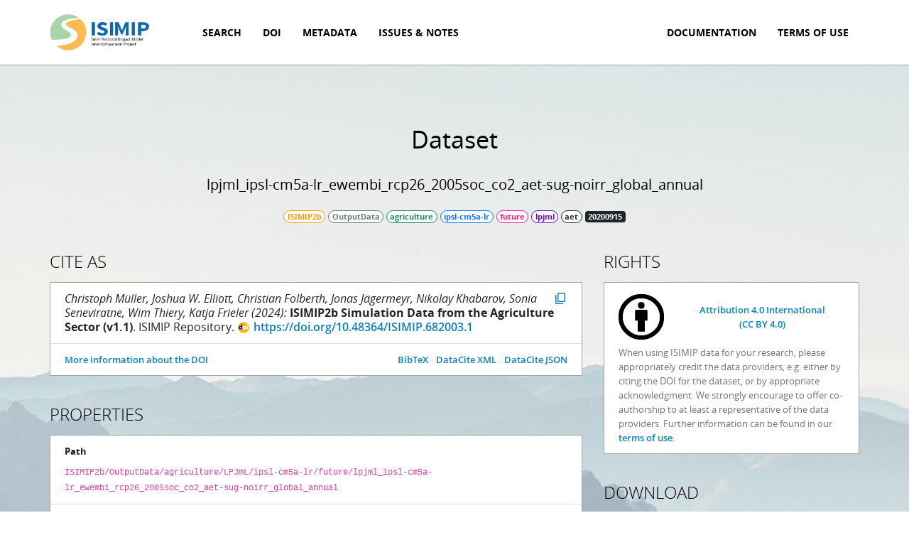

--- FILE ---
content_type: text/html; charset=utf-8
request_url: https://data.isimip.org/datasets/09a17c06-7083-4014-a9b2-30628c40575e/
body_size: 31654
content:


<!DOCTYPE html>
<html>
    <head>
        <title>ISIMIP Repository - Dataset lpjml_ipsl-cm5a-lr_ewembi_rcp26_2005soc_co2_aet-sug-noirr_global_annual</title>

        
        <script type="application/ld+json">
{
  "@context": "https://schema.org/",
  "@type": "Dataset",
  "name": "ISIMIP2b/OutputData/agriculture/LPJmL/ipsl-cm5a-lr/future/lpjml_ipsl-cm5a-lr_ewembi_rcp26_2005soc_co2_aet-sug-noirr_global_annual",
  "isPartOf": [
    {
      "@context": "https://schema.org/",
      "@type": "Dataset",
      "name": "ISIMIP2b Simulation Data from the Agriculture Sector",
      "identifier": "https://doi.org/10.48364/ISIMIP.682003.1",
      "description": "This dataset contains ISIMIP2b (https://www.isimip.org, Frieler et al. 2017) simulation data from 4 agriculture models: CLM4.5 (Thiery et al. 2017, Lawrence et al. 2011), GEPIC (Izaurralde et al. 2005, Williams et al. 1989, Williams et al. 2007, Folberth et al. 2012). LPJmL (Bondeau et al. 2007, M\u00fcller et al. 2013, M\u00fcller et al. 2016), PEPIC (Lui et al. 2016, Lui et al. 2016).<br>Version 1.1 fixes a minor issue with the metadata of LPJmL matyday files (https://data.isimip.org/issues/63/).",
      "version": "1.1",
      "keywords": [
        "EARTH SCIENCE > AGRICULTURE > AGRICULTURAL CHEMICALS > FERTILIZERS",
        "EARTH SCIENCE > AGRICULTURE > AGRICULTURAL PLANT SCIENCE > CROP/PLANT YIELDS",
        "EARTH SCIENCE > AGRICULTURE > AGRICULTURAL PLANT SCIENCE > IRRIGATION",
        "EARTH SCIENCE > AGRICULTURE > SOILS > NITROGEN",
        "EARTH SCIENCE > ATMOSPHERE > ATMOSPHERIC WATER VAPOR > EVAPOTRANSPIRATION",
        "EARTH SCIENCE > CLIMATE INDICATORS > LAND SURFACE/AGRICULTURE INDICATORS > LENGTH OF GROWING SEASON",
        "EARTH SCIENCE > HUMAN DIMENSIONS > ECONOMIC RESOURCES > AGRICULTURE PRODUCTION",
        "EARTH SCIENCE > HUMAN DIMENSIONS > ENVIRONMENTAL GOVERNANCE/MANAGEMENT > ENVIRONMENTAL ASSESSMENTS",
        "EARTH SCIENCE > HUMAN DIMENSIONS > ENVIRONMENTAL GOVERNANCE/MANAGEMENT > LAND MANAGEMENT",
        "EARTH SCIENCE > HUMAN DIMENSIONS > HABITAT CONVERSION/FRAGMENTATION > IRRIGATION",
        "EARTH SCIENCE > HUMAN DIMENSIONS > NATURAL HAZARDS > FAMINE",
        "EARTH SCIENCE > HUMAN DIMENSIONS > SUSTAINABILITY > ENVIRONMENTAL SUSTAINABILITY",
        "EARTH SCIENCE > HUMAN DIMENSIONS > SUSTAINABILITY > SUSTAINABLE DEVELOPMENT",
        "EARTH SCIENCE > LAND SURFACE > SOILS > NITROGEN",
        "EARTH SCIENCE > LAND SURFACE > SOILS > SOIL MOISTURE/WATER CONTENT"
      ],
      "publisher": {
        "@type": "Organization",
        "name": "ISIMIP Repository"
      },
      "datePublished": "2024-07-03",
      "license": [
        {
          "@type": "CreativeWork",
          "name": "Attribution 4.0 International",
          "url": "https://creativecommons.org/licenses/by/4.0/"
        }
      ],
      "isAccessibleForFree": true,
      "creator": [
        {
          "@type": "Person",
          "name": "Christoph M\u00fcller",
          "givenName": "Christoph",
          "familyName": "M\u00fcller"
        },
        {
          "@type": "Person",
          "name": "Joshua W. Elliott",
          "givenName": "Joshua W.",
          "familyName": "Elliott"
        },
        {
          "@type": "Person",
          "name": "Christian Folberth",
          "givenName": "Christian",
          "familyName": "Folberth"
        },
        {
          "@type": "Person",
          "name": "Jonas J\u00e4germeyr",
          "givenName": "Jonas",
          "familyName": "J\u00e4germeyr"
        },
        {
          "@type": "Person",
          "name": "Nikolay Khabarov",
          "givenName": "Nikolay",
          "familyName": "Khabarov"
        },
        {
          "@type": "Person",
          "name": "Sonia Seneviratne",
          "givenName": "Sonia",
          "familyName": "Seneviratne"
        },
        {
          "@type": "Person",
          "name": "Wim Thiery",
          "givenName": "Wim",
          "familyName": "Thiery"
        },
        {
          "@type": "Person",
          "name": "Katja Frieler",
          "givenName": "Katja",
          "familyName": "Frieler"
        }
      ],
      "contributor": [
        {
          "@type": "Person",
          "name": "Matthias B\u00fcchner",
          "givenName": "Matthias",
          "familyName": "B\u00fcchner"
        },
        {
          "@type": "Person",
          "name": "Jochen Klar",
          "givenName": "Jochen",
          "familyName": "Klar"
        },
        {
          "@type": "Person",
          "name": "Lisa Novak",
          "givenName": "Lisa",
          "familyName": "Novak"
        },
        {
          "@type": "Person",
          "name": "Iliusi Vega del Valle",
          "givenName": "Iliusi",
          "familyName": "Vega del Valle"
        },
        {
          "@type": "Person",
          "name": "Stefanie Heinicke",
          "givenName": "Stefanie",
          "familyName": "Heinicke"
        },
        {
          "@type": "Person",
          "name": "Matthias Mengel",
          "givenName": "Matthias",
          "familyName": "Mengel"
        },
        {
          "@type": "Person",
          "name": "Christian Otto",
          "givenName": "Christian",
          "familyName": "Otto"
        },
        {
          "@type": "Person",
          "name": "Franziska Piontek",
          "givenName": "Franziska",
          "familyName": "Piontek"
        },
        {
          "@type": "Person",
          "name": "D\u00e1nnell Quesada-Chac\u00f3n",
          "givenName": "D\u00e1nnell",
          "familyName": "Quesada-Chac\u00f3n"
        },
        {
          "@type": "Person",
          "name": "Christopher P.O. Reyer",
          "givenName": "Christopher P.O.",
          "familyName": "Reyer"
        },
        {
          "@type": "Person",
          "name": "Inga Sauer",
          "givenName": "Inga",
          "familyName": "Sauer"
        },
        {
          "@type": "Person",
          "name": "Jacob Schewe",
          "givenName": "Jacob",
          "familyName": "Schewe"
        },
        {
          "@type": "Person",
          "name": "Jan Volkholz",
          "givenName": "Jan",
          "familyName": "Volkholz"
        },
        {
          "@type": "Person",
          "name": "Martin Park",
          "givenName": "Martin",
          "familyName": "Park"
        },
        {
          "@type": "Person",
          "name": "Katja Frieler",
          "givenName": "Katja",
          "familyName": "Frieler"
        },
        {
          "@type": "Organization",
          "name": "Potsdam Institute for Climate Impact Research (PIK)"
        }
      ]
    },
    {
      "@context": "https://schema.org/",
      "@type": "Dataset",
      "name": "ISIMIP2b Simulation Data from the Agriculture Sector",
      "identifier": "https://doi.org/10.48364/ISIMIP.682003",
      "description": "This dataset contains ISIMIP2b (https://www.isimip.org, Frieler et al. 2017) simulation data from 4 agriculture models: CLM4.5 (Thiery et al. 2017, Lawrence et al. 2011), GEPIC (Izaurralde et al. 2005, Williams et al. 1989, Williams et al. 2007, Folberth et al. 2012). LPJmL (Bondeau et al. 2007, M\u00fcller et al. 2013, M\u00fcller et al. 2016), PEPIC (Lui et al. 2016, Lui et al. 2016).",
      "version": "1.0",
      "keywords": [
        "EARTH SCIENCE > AGRICULTURE > AGRICULTURAL CHEMICALS > FERTILIZERS",
        "EARTH SCIENCE > AGRICULTURE > AGRICULTURAL PLANT SCIENCE > CROP/PLANT YIELDS",
        "EARTH SCIENCE > AGRICULTURE > AGRICULTURAL PLANT SCIENCE > IRRIGATION",
        "EARTH SCIENCE > AGRICULTURE > SOILS > NITROGEN",
        "EARTH SCIENCE > ATMOSPHERE > ATMOSPHERIC WATER VAPOR > EVAPOTRANSPIRATION",
        "EARTH SCIENCE > CLIMATE INDICATORS > LAND SURFACE/AGRICULTURE INDICATORS > LENGTH OF GROWING SEASON",
        "EARTH SCIENCE > HUMAN DIMENSIONS > ECONOMIC RESOURCES > AGRICULTURE PRODUCTION",
        "EARTH SCIENCE > HUMAN DIMENSIONS > ENVIRONMENTAL GOVERNANCE/MANAGEMENT > ENVIRONMENTAL ASSESSMENTS",
        "EARTH SCIENCE > HUMAN DIMENSIONS > ENVIRONMENTAL GOVERNANCE/MANAGEMENT > LAND MANAGEMENT",
        "EARTH SCIENCE > HUMAN DIMENSIONS > HABITAT CONVERSION/FRAGMENTATION > IRRIGATION",
        "EARTH SCIENCE > HUMAN DIMENSIONS > NATURAL HAZARDS > FAMINE",
        "EARTH SCIENCE > HUMAN DIMENSIONS > SUSTAINABILITY > ENVIRONMENTAL SUSTAINABILITY",
        "EARTH SCIENCE > HUMAN DIMENSIONS > SUSTAINABILITY > SUSTAINABLE DEVELOPMENT",
        "EARTH SCIENCE > LAND SURFACE > SOILS > NITROGEN",
        "EARTH SCIENCE > LAND SURFACE > SOILS > SOIL MOISTURE/WATER CONTENT"
      ],
      "publisher": {
        "@type": "Organization",
        "name": "ISIMIP Repository"
      },
      "datePublished": "2023-03-09",
      "license": [
        {
          "@type": "CreativeWork",
          "name": "Attribution 4.0 International",
          "url": "https://creativecommons.org/licenses/by/4.0/"
        }
      ],
      "isAccessibleForFree": true,
      "creator": [
        {
          "@type": "Person",
          "name": "Christoph M\u00fcller",
          "givenName": "Christoph",
          "familyName": "M\u00fcller"
        },
        {
          "@type": "Person",
          "name": "Joshua W. Elliott",
          "givenName": "Joshua W.",
          "familyName": "Elliott"
        },
        {
          "@type": "Person",
          "name": "Christian Folberth",
          "givenName": "Christian",
          "familyName": "Folberth"
        },
        {
          "@type": "Person",
          "name": "Jonas J\u00e4germeyr",
          "givenName": "Jonas",
          "familyName": "J\u00e4germeyr"
        },
        {
          "@type": "Person",
          "name": "Nikolay Khabarov",
          "givenName": "Nikolay",
          "familyName": "Khabarov"
        },
        {
          "@type": "Person",
          "name": "Sonia Seneviratne",
          "givenName": "Sonia",
          "familyName": "Seneviratne"
        },
        {
          "@type": "Person",
          "name": "Wim Thiery",
          "givenName": "Wim",
          "familyName": "Thiery"
        },
        {
          "@type": "Person",
          "name": "Katja Frieler",
          "givenName": "Katja",
          "familyName": "Frieler"
        }
      ],
      "contributor": [
        {
          "@type": "Person",
          "name": "Matthias B\u00fcchner",
          "givenName": "Matthias",
          "familyName": "B\u00fcchner"
        },
        {
          "@type": "Person",
          "name": "Jochen Klar",
          "givenName": "Jochen",
          "familyName": "Klar"
        },
        {
          "@type": "Person",
          "name": "Iliusi Vega del Valle",
          "givenName": "Iliusi",
          "familyName": "Vega del Valle"
        },
        {
          "@type": "Person",
          "name": "Jan Volkholz",
          "givenName": "Jan",
          "familyName": "Volkholz"
        },
        {
          "@type": "Person",
          "name": "Jacob Schewe",
          "givenName": "Jacob",
          "familyName": "Schewe"
        },
        {
          "@type": "Person",
          "name": "Franziska Piontek",
          "givenName": "Franziska",
          "familyName": "Piontek"
        },
        {
          "@type": "Person",
          "name": "Christopher P.O. Reyer",
          "givenName": "Christopher P.O.",
          "familyName": "Reyer"
        },
        {
          "@type": "Person",
          "name": "Matthias Mengel",
          "givenName": "Matthias",
          "familyName": "Mengel"
        },
        {
          "@type": "Person",
          "name": "Christian Otto",
          "givenName": "Christian",
          "familyName": "Otto"
        },
        {
          "@type": "Person",
          "name": "Martin Park",
          "givenName": "Martin",
          "familyName": "Park"
        },
        {
          "@type": "Person",
          "name": "Katja Frieler",
          "givenName": "Katja",
          "familyName": "Frieler"
        },
        {
          "@type": "Organization",
          "name": "Potsdam Institute for Climate Impact Research (PIK)"
        }
      ]
    }
  ]
}

        </script>
        

        <meta charset="UTF-8" />
        <meta name="viewport" content="width=device-width, initial-scale=1.0, maximum-scale=1.0, user-scalable=no" />

        <meta http-equiv="X-UA-Compatible" content="IE=edge" />

        <meta property="og:title" content="ISIMIP Repository" />
        <meta property="og:url" content="data.isimip.org" />

        <link rel="shortcut icon" href="/static/images/favicons/favicon.ico" type="image/png" />

        
    
        <link rel="stylesheet" href="/static/bootstrap.css" />
        <link rel="stylesheet" href="/static/base.css" />
        
    <link rel="stylesheet" href="/static/metadata.css" />

    </head>
    <body>
        


<nav class="navbar navbar-expand-lg navbar-light sticky-top">
    <div class="container">
        <a class="navbar-brand" href="/">
            <img src="/static/images/logo-white.png">
        </a>

        <button class="navbar-toggler" type="button" data-bs-toggle="collapse" data-bs-target="#navbar"
                aria-controls="navbar" aria-expanded="false" aria-label="Toggle navigation">
            <span class="navbar-toggler-icon"></span>
        </button>

        <div class="collapse navbar-collapse" id="navbar">
            
            <ul class="navbar-nav me-auto">
                <li class="nav-item ">
                    <a class="nav-link" href="/search/">Search</a>
                </li>
                <li class="nav-item ">
                    <a class="nav-link" href="/doi/">DOI</a>
                </li>
                <li class="nav-item ">
                    <a class="nav-link" href="/metadata/">Metadata</a>
                </li>
                <li class="nav-item ">
                    <a class="nav-link" href="/issues-and-notes/">Issues & Notes</a>
                </li>
            </ul>
            <ul class="navbar-nav">
                
                <li class="nav-item">
                    <a class="nav-link" href="https://www.isimip.org/outputdata/isimip-repository/" target="_blank">Documentation</a>
                </li>
                
                <li class="nav-item">
                    <a class="nav-link" href="https://www.isimip.org/gettingstarted/terms-of-use/#general-terms-of-use-for-all-isimip-data-on-the-esg-server" target="_blank">Terms of Use</a>
                </li>
                
            </ul>
        </div>
    </div>
</nav>

        


        <main>
            

            

<div class="container">
    <header class="wide">
        <h1>Dataset</h1>
        <h2>lpjml<wbr />_ipsl-cm5a-lr<wbr />_ewembi<wbr />_rcp26<wbr />_2005soc<wbr />_co2<wbr />_aet-sug-noirr<wbr />_global<wbr />_annual</h2>
        <div class="mt-2">
            
<span class="badge badge-simulation_round"
    data-bs-toggle="tooltip" data-bs-placement="bottom" title="Simulation round">
    ISIMIP2b
</span>


<span class="badge badge-product"
      data-bs-toggle="tooltip" data-bs-placement="bottom" title="Product">
    OutputData
</span>



<span class="badge badge-sector"
      data-bs-toggle="tooltip" data-bs-placement="bottom" title="Sector">
    agriculture
</span>



<span class="badge badge-climate_forcing"
      data-bs-toggle="tooltip" data-bs-placement="bottom" title="Climate forcing">
    ipsl-cm5a-lr
</span>


<span class="badge badge-period"
      data-bs-toggle="tooltip" data-bs-placement="bottom" title="Period">
    future
</span>


<span class="badge badge-model"
      data-bs-toggle="tooltip" data-bs-placement="bottom" title="Impact model">
    lpjml
</span>


<span class="badge badge-variable"
      data-bs-toggle="tooltip" data-bs-placement="bottom" title="Variable">
    aet
</span>


<span class="me-auto"></span>






<span class="badge text-bg-dark cursor-help"
      data-bs-toggle="tooltip" data-bs-placement="bottom" title="Version">
    20200915
</span>


        </div>
    </header>

    

    <div class="row">
        <div class="col-lg-8">
            

            <h3>Cite as</h3>
            <div class="cards">
                
                

<div class="card card-lg">
    
    <div class="card-body">
        
        <p class="card-text">
            <button type="button" class="link copy-to-clipboard float-end ml-1" title="Copy to clipboard">
                <span class="material-symbols-rounded symbols-copy">content_copy</span>
                <code class="d-none">Christoph Müller, Joshua W. Elliott, Christian Folberth, Jonas Jägermeyr, Nikolay Khabarov, Sonia Seneviratne, Wim Thiery, Katja Frieler (2024): ISIMIP2b Simulation Data from the Agriculture Sector (v1.1). ISIMIP Repository. https://doi.org/10.48364/ISIMIP.682003.1</code>
            </button>
            <i>Christoph Müller, Joshua W. Elliott, Christian Folberth, Jonas Jägermeyr, Nikolay Khabarov, Sonia Seneviratne, Wim Thiery, Katja Frieler (2024):</i>
            <b>ISIMIP2b Simulation Data from the Agriculture Sector (v1.1)</b>. ISIMIP Repository.
            <a class="doi-link" href="https://doi.org/10.48364/ISIMIP.682003.1" target="_blank">
                https://doi.org/10.48364/ISIMIP.682003.1
            </a>
        </p>
        
    </div>
    
    <div class="card-footer bg-body">
        
        <ul class="list-inline mb-0 float-end">
            <li class="list-inline-item">
                <a href="/10.48364/ISIMIP.682003.1.bib">BibTeX</a>
            </li>
            <li class="list-inline-item">
                <a href="/10.48364/ISIMIP.682003.1.xml">DataCite XML</a>
            </li>
            <li class="list-inline-item">
                <a href="/10.48364/ISIMIP.682003.1.json">DataCite JSON</a>
            </li>
        </ul>
        
        <ul class="list-inline mb-0">
            <li class="list-inline-item">
                <a href="/10.48364/ISIMIP.682003.1">More information about the DOI</a>
            </li>
        </ul>
    </div>
    
</div>

                

                

                
            </div>

            <h3>Properties</h3>
            

<div class="card">
    <ul class="list-group list-group-flush">
        <li class="list-group-item">
            <div class="mb-2"><strong>Path</strong></div>
            <div>
                
                <code>ISIMIP2b/OutputData/agriculture/LPJmL/ipsl-cm5a-lr/future/lpjml_ipsl-cm5a-lr_ewembi_rcp26_2005soc_co2_aet-sug-noirr_global_annual</code>
                
            </div>
        </li>
        <li class="list-group-item">
            <dl class="row">
                <dt class="col-sm-4">ISIMIP ID</dt>
                <dd class="col-sm-8"><code>09a17c06-7083-4014-a9b2-30628c40575e</code></dd>
                <dt class="col-sm-4">Size</dt>
                <dd class="col-sm-8">3.9 MB</dd>
                
                <dt class="col-sm-4">Version</dt>
                <dd class="col-sm-8">
                    <span class="badge text-bg-dark">
                        20200915
                    </span>
                </dd>
            </dl>
        </li>
    </ul>
</div>


            <h3>Specifiers</h3>
            

<div class="card">
    <div class="card-body">
        <dl class="row">
        
        <dt class="col-sm-4">Simulation round</dt>
        <dd class="col-sm-8">
            
            <div>ISIMIP2b</div>
            
        </dd>
        
        <dt class="col-sm-4">Data product</dt>
        <dd class="col-sm-8">
            
            <div>Output Data</div>
            
        </dd>
        
        <dt class="col-sm-4">Sector</dt>
        <dd class="col-sm-8">
            
            <div>Agriculture</div>
            
        </dd>
        
        <dt class="col-sm-4">Impact model</dt>
        <dd class="col-sm-8">
            
            <div>LPJmL</div>
            
        </dd>
        
        <dt class="col-sm-4">Climate forcing</dt>
        <dd class="col-sm-8">
            
            <div>IPSL-CM5A-LR</div>
            
        </dd>
        
        <dt class="col-sm-4">Period</dt>
        <dd class="col-sm-8">
            
            <div>Future</div>
            
        </dd>
        
        <dt class="col-sm-4">Bias adjustment</dt>
        <dd class="col-sm-8">
            
            <div>EWEMBI</div>
            
        </dd>
        
        <dt class="col-sm-4">Climate experiment</dt>
        <dd class="col-sm-8">
            
            <div>rcp26</div>
            
        </dd>
        
        <dt class="col-sm-4">Direct human forcing experiment</dt>
        <dd class="col-sm-8">
            
            <div>2005soc</div>
            
        </dd>
        
        <dt class="col-sm-4">Sensitivity experiment</dt>
        <dd class="col-sm-8">
            
            <div>co2</div>
            
        </dd>
        
        <dt class="col-sm-4">Variable</dt>
        <dd class="col-sm-8">
            
            <div>aet</div>
            
        </dd>
        
        <dt class="col-sm-4">Crop type</dt>
        <dd class="col-sm-8">
            
            <div>Sugarcane</div>
            
        </dd>
        
        <dt class="col-sm-4">Irrigation</dt>
        <dd class="col-sm-8">
            
            <div>No irrigation (rainfed land)</div>
            
        </dd>
        
        <dt class="col-sm-4">Region</dt>
        <dd class="col-sm-8">
            
            <div>Global</div>
            
        </dd>
        
        <dt class="col-sm-4">Time step</dt>
        <dd class="col-sm-8">
            
            <div>annual</div>
            
        </dd>
        
        </dl>
    </div>
</div>

        </div>
        <div class="col-lg-4">
            
            <h3>Rights</h3>
            


<div class="card">
    <div class="card-body">
        

        <div class="mt-1">
        
            
            <div class="row align-items-center mb-2">
                <div class="col-md-3 text-center mb-2 mb-md-0 rights-image">
                    <img src="/static/images/cc/by.png" alt="Attribution 4.0 International"/>
                </div>
                <div class="col-md-9 text-center text-md-start">
                    <a href="https://creativecommons.org/licenses/by/4.0/">
                        Attribution 4.0 International <span class="text-nowrap">(CC BY 4.0)</span>
                    </a>
                </div>
            </div>
            
        
        </div>

        <div class="text-muted">
            When using ISIMIP data for your research, please appropriately credit the data providers, e.g. either by citing the DOI for the dataset, or by appropriate acknowledgment. We strongly encourage to offer co-authorship to at least a representative of the data providers. Further information can be found in our <a href="https://www.isimip.org/gettingstarted/terms-of-use/#general-terms-of-use-for-all-isimip-data-on-the-esg-server">terms of use</a>.
        </div>
    </div>
</div>

            

            

            

            <h3>Download</h3>
            <div class="card">
                <ul class="list-group list-group-flush">
                    
                    <li class="list-group-item">
                        <form method="post" action="/download/" target="_blank" class="mb-0">
                            <input type="hidden" name="csrfmiddlewaretoken" value="64zc1WuijnpzqGt9nWu5bDIXBrriqcsBOed8sBD0VrrdIWh6c4GHJK2eANea6zqT">
                            
                            <input type="hidden" name="paths" value="ISIMIP2b/OutputData/agriculture/LPJmL/ipsl-cm5a-lr/future/lpjml_ipsl-cm5a-lr_ewembi_rcp26_2005soc_co2_aet-sug-noirr_global_annual_2006_2099.nc4">
                            
                            <button type="submit" class="link">Configure download</button>
                        </form>
                    </li>
                    
                    <li class="list-group-item">
                        <a href="/api/v1/datasets/09a17c06-7083-4014-a9b2-30628c40575e/manifest/">Download file manifest</a>
                    </li>
                    <li class="list-group-item">
                        <a href="/api/v1/datasets/09a17c06-7083-4014-a9b2-30628c40575e/filelist/">Download file list for Wget</a>
                    </li>
                    
                </ul>
            </div>

            
        </div>
    </div>

    

    

    

    <h3>Files in this dataset</h3>
    


<div class="card">
    <ul class="list-group list-group-flush">
        
        <li class="list-group-item">
            <div class="d-md-flex gap-1 align-items-center">
                <a class="d-block" href="/files/b7b011a6-9d95-444c-976e-9eae44073cc7/" target="_blank">
                    lpjml<wbr />_ipsl-cm5a-lr<wbr />_ewembi<wbr />_rcp26<wbr />_2005soc<wbr />_co2<wbr />_aet-sug-noirr<wbr />_global<wbr />_annual<wbr />_2006<wbr />_2099.nc4
                </a>

                <div class="d-none d-md-block me-auto"></div>

                
                
                <div>
                    3.9 MB
                </div>
            </div>

            <div class="d-md-flex flex-wrap gap-1 align-items-center mt-1">
                
<span class="badge badge-simulation_round"
    data-bs-toggle="tooltip" data-bs-placement="bottom" title="Simulation round">
    ISIMIP2b
</span>


<span class="badge badge-product"
      data-bs-toggle="tooltip" data-bs-placement="bottom" title="Product">
    OutputData
</span>



<span class="badge badge-sector"
      data-bs-toggle="tooltip" data-bs-placement="bottom" title="Sector">
    agriculture
</span>



<span class="badge badge-climate_forcing"
      data-bs-toggle="tooltip" data-bs-placement="bottom" title="Climate forcing">
    ipsl-cm5a-lr
</span>


<span class="badge badge-period"
      data-bs-toggle="tooltip" data-bs-placement="bottom" title="Period">
    future
</span>


<span class="badge badge-model"
      data-bs-toggle="tooltip" data-bs-placement="bottom" title="Impact model">
    lpjml
</span>


<span class="badge badge-variable"
      data-bs-toggle="tooltip" data-bs-placement="bottom" title="Variable">
    aet
</span>


<span class="me-auto"></span>






<span class="badge text-bg-dark cursor-help"
      data-bs-toggle="tooltip" data-bs-placement="bottom" title="Version">
    20200915
</span>


            </div>
        </li>
        
    </ul>
</div>



    
    <h3>All versions of this dataset</h3>
    


<div class="card">
    <ul class="list-group list-group-flush">
        
        <li class="list-group-item">
            <div class="d-md-flex gap-2 align-items-center mb-1">
                <a class="d-block" href="/datasets/09a17c06-7083-4014-a9b2-30628c40575e/" target="_blank">
                    lpjml<wbr />_ipsl-cm5a-lr<wbr />_ewembi<wbr />_rcp26<wbr />_2005soc<wbr />_co2<wbr />_aet-sug-noirr<wbr />_global<wbr />_annual
                </a>

                <div class="d-none d-md-block me-auto"></div>

                
                <div class="badge rounded-pill border border-secondary text-secondary mb-1 mb-md-0">
                    this version
                </div>
                
                <div>
                    3.9 MB
                </div>
            </div>

            <div class="d-md-flex gap-1 align-items-center">
                
<span class="badge badge-simulation_round"
    data-bs-toggle="tooltip" data-bs-placement="bottom" title="Simulation round">
    ISIMIP2b
</span>


<span class="badge badge-product"
      data-bs-toggle="tooltip" data-bs-placement="bottom" title="Product">
    OutputData
</span>



<span class="badge badge-sector"
      data-bs-toggle="tooltip" data-bs-placement="bottom" title="Sector">
    agriculture
</span>



<span class="badge badge-climate_forcing"
      data-bs-toggle="tooltip" data-bs-placement="bottom" title="Climate forcing">
    ipsl-cm5a-lr
</span>


<span class="badge badge-period"
      data-bs-toggle="tooltip" data-bs-placement="bottom" title="Period">
    future
</span>


<span class="badge badge-model"
      data-bs-toggle="tooltip" data-bs-placement="bottom" title="Impact model">
    lpjml
</span>


<span class="badge badge-variable"
      data-bs-toggle="tooltip" data-bs-placement="bottom" title="Variable">
    aet
</span>


<span class="me-auto"></span>






<span class="badge text-bg-dark cursor-help"
      data-bs-toggle="tooltip" data-bs-placement="bottom" title="Version">
    20200915
</span>


            </div>
        </li>
        
    </ul>
</div>

    

</div>


        </main>

        


<footer>
    <nav>
        <ul class="nav">
            <li class="nav-item">
                <a class="nav-link" href="https://www.isimip.org/newsletter/">Newsletter</a>
            </li>
            <li class="nav-item">
                <a class="nav-link" href="https://www.isimip.org/supporters/">Supporters</a>
            </li>
            <li class="nav-item">
                <a class="nav-link" href="https://www.isimip.org/news/">News</a>
            </li>
            <li class="nav-item">
                <a class="nav-link" href="https://www.isimip.org/impressum/">Impressum &amp; Privacy</a>
            </li>
        </ul>
    </nav>
    <hr />
    <div class="logos">
        <div class="container">
            <div class="row align-items-center">
                <div class="col-md-3 mb-4">
                    <div class="row">
                        <div class="col-10 offset-1 col-md-12 offset-md-0 col-lg-10">
                            <p>
                                <img src="/static/images/logo-neutral-dark.png" class="img-fluid">
                            </p>
                        </div>
                    </div>
                </div>
                <div class="col-md-6 mb-4 mb-md-0 text-center">
                    <p>
                        <a href="https://isimip.org">ISIMIP</a> offers a framework for consistently projecting the impacts of climate change across affected sectors and spatial scales. An international network of climate-impact modellers contribute to a comprehensive and consistent picture of the world under different climate-change.
                    </p>
                    <p>
                        If you want to get notified, when we find issues in the ISIMIP input and output data, please
                        <a href="https://www.listserv.dfn.de/sympa/subscribe/isimip-data-issues-notes">subscribe to our data
                        issues and notes mailing list</a>.
                    </p>
                    <p>
                        The ISIMIP repository is a service by the <a href="https://www.pik-potsdam.de">Potsdam Institute for Climate Impact Research (PIK)</a>.
                    </p>
                </div>
                <div class="col-md-3">
                    <p>
                        <a href="https://www.bildung-forschung.digital/digitalezukunft/de/wissen/forschungsdaten/vorstellung-12-foerderprojekte-sstandards-von-forschungsdaten/vorstellung-12-foerderprojekte-sstandards-von-forschungsdaten.html" target="_blank">
                            <img src="/static/images/bmbf.jpeg" class="img-fluid opacity-75">
                        </a>
                    </p>
                </div>
            </div>
        </div>
    </div>
</footer>


        
        <script src="/static/bootstrap.js"></script>
        <script src="/static/base.js"></script>
        
    </body>
</html>
